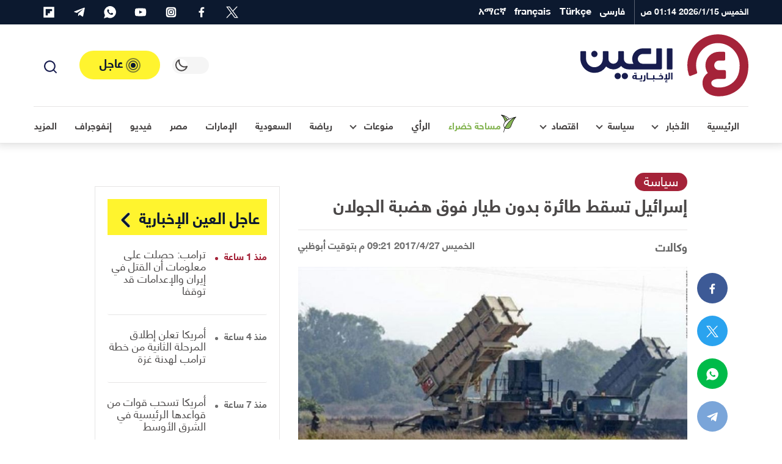

--- FILE ---
content_type: image/svg+xml
request_url: https://al-ain.com/images/green_icon.svg
body_size: 2276
content:
<?xml version="1.0" encoding="UTF-8"?>
<svg width="25px" height="29px" viewBox="0 0 25 29" version="1.1" xmlns="http://www.w3.org/2000/svg" xmlns:xlink="http://www.w3.org/1999/xlink">
    <title>7099501_leaves_plant_foliage_nature_garden_icon</title>
    <g id="Page-1" stroke="none" stroke-width="1" fill="none" fill-rule="evenodd">
        <g id="Green" transform="translate(-1402.000000, -189.000000)">
            <g id="7099501_leaves_plant_foliage_nature_garden_icon" transform="translate(1402.000000, 189.000000)">
                <path d="M7,11 C3.66666667,3.66666667 1.66666667,0 1,0 C1.06337161e-12,0 5,2 11,8 L7,11 Z" id="Path-3" fill="#87B656"></path>
                <path d="M6.03448276,21.5517241 C11.7816092,11.7816092 17.816092,5.74712644 24.137931,3.44827586 C20.1149425,9.1954023 17.5287356,14.0804598 16.3793103,18.1034483 C15.2298851,22.1264368 11.7816092,23.2758621 6.03448276,21.5517241 Z" id="Path-2" fill="#87B656"></path>
                <path d="M24.9864843,3.86914293 C24.9896091,3.85914353 24.9958587,3.85039405 24.9983586,3.83976969 C24.9989973,3.82769552 24.9989973,3.81559603 24.9983586,3.80352186 C25.0005471,3.77898872 25.0005471,3.75430943 24.9983586,3.72977629 C24.9983586,3.71852696 24.9983586,3.70665267 24.9983586,3.69540335 C24.9983586,3.68415402 24.9983586,3.68977869 24.9983586,3.68727884 C24.9949013,3.67670187 24.9905092,3.6664537 24.9852344,3.65665567 C24.9837564,3.64530264 24.9816702,3.63403712 24.9789847,3.6229077 C24.9722775,3.61149193 24.9649763,3.60043574 24.9571111,3.58978468 C24.9554978,3.58550539 24.9536193,3.58133087 24.9514864,3.57728543 C24.9483616,3.57166077 24.9483616,3.56603611 24.9452368,3.56103641 C24.9207965,3.53186123 24.89427,3.50449925 24.8658665,3.47916632 C24.8602419,3.47479158 24.8564921,3.46854195 24.8508674,3.46479218 C24.8452428,3.4610424 24.8452428,3.45854255 24.842118,3.4560427 C24.8389931,3.45354285 24.8208692,3.44791819 24.8108698,3.44229353 C24.7889247,3.43053845 24.7659043,3.42091176 24.7421239,3.41354525 C24.7302497,3.41042044 24.7202503,3.40292089 24.708376,3.401046 C24.6965017,3.39917112 24.6927519,3.401046 24.6852524,3.401046 C24.653861,3.39854824 24.6297739,3.39854824 24.6058821,3.401046 C24.5921329,3.401046 24.5790087,3.401046 24.5652596,3.401046 C24.5652596,3.401046 24.5602599,3.401046 24.55776,3.401046 C20.2021879,4.31765769 16.5415742,5.42488295 13.5759187,6.72272177 C9.51866206,1.0736856 0.782936034,0.0418724885 0.407958525,9.09494702e-13 C0.398584088,9.09494702e-13 0.391084538,0.00624962515 0.3817101,0.00624962515 C0.309269523,0.00186799951 0.237133338,0.0188156574 0.174222545,0.0549967013 C0.113370473,0.0946893227 0.0655516648,0.151419818 0.0367307919,0.218111918 C0.0367307919,0.22623643 0.0242315416,0.22873628 0.0211067291,0.236860793 C0.0179819165,0.244985306 0.0211067291,0.246235231 0.0211067291,0.251234931 C0.0211067291,0.256234631 0.0123572539,0.265609069 0.0098574038,0.273733581 C-0.00480747809,0.335601354 -0.00308420592,0.400224061 0.0148571039,0.461222336 C0.0182940706,0.474030317 0.0226809617,0.486564291 0.0279813167,0.498720087 C0.0516831368,0.566963117 0.0952026848,0.626584898 0.15297382,0.669959815 C4.66332829,3.84226954 6.21636013,10.4962454 6.43759686,11.5593067 C5.65451883,12.4767516 5.06892896,13.4441936 4.70770062,14.4672572 C3.36715603,18.2595298 5.4432815,21.4155905 5.96700009,22.1267978 C4.52958631,25.7184574 4.16148339,28.3208013 4.1546088,28.3882973 C4.12947873,28.5921111 4.27296344,28.7782233 4.47646449,28.8057722 C4.49228405,28.8066736 4.50814209,28.8066736 4.52396165,28.8057722 C4.71110449,28.8049477 4.86898865,28.6662656 4.89393945,28.4807917 C4.90206397,28.4182955 5.26016749,25.8715732 6.67070788,22.3611588 C6.68070728,22.3667834 6.68695691,22.3755329 6.69758127,22.3805326 C7.84717923,22.8650414 9.08050689,23.1198173 10.3279885,23.1304876 C11.2581801,23.1394091 12.1806383,22.9608688 13.0403258,22.6055191 C14.8195941,21.8524393 16.1332653,20.3119067 16.9444667,18.0289186 C20.9636006,6.7170971 24.8002455,4.10037906 24.8377432,4.07475559 C24.8377432,4.07475559 24.8377432,4.07475559 24.841493,4.07100582 C24.851727,4.06276501 24.861531,4.05400399 24.8708662,4.04475739 C24.8892871,4.02904709 24.9062318,4.01168406 24.9214882,3.9928855 C24.9283628,3.98413603 24.9383622,3.9778864 24.9439868,3.96913693 C24.9496159,3.95860594 24.9546241,3.94775473 24.9589859,3.93663888 C24.9704557,3.91514896 24.9796708,3.89252985 24.9864843,3.86914293 Z M12.8884599,7.03645295 C12.2047509,7.35330894 11.5497902,7.67891441 10.9467014,8.01701913 C9.15204266,5.33786292 6.75675469,3.11462995 3.95149598,1.52428357 C6.79195061,2.34860913 10.6185961,3.97538655 12.8884599,7.03645295 Z M2.24472336,1.49866011 C5.50285771,3.03374136 8.28764185,5.41764611 10.3067398,8.40012116 C9.02181686,9.1763246 7.93188224,10.003775 7.05693472,10.8855971 C6.64633434,9.16445031 5.32953833,4.65472081 2.24472336,1.49866011 Z M5.41203338,14.7166173 C6.86069649,10.6181131 12.303495,7.27206382 21.2154605,4.95282793 C12.8615866,9.39693637 8.519347,16.172155 6.31260436,21.2987225 C5.65139402,20.2437858 4.37084583,17.6608157 5.41203338,14.7166173 Z M16.2420088,17.7789336 C15.504553,19.855684 14.3308734,21.2481005 12.7553429,21.9174354 C10.0580047,23.0636166 7.03568599,21.7186973 7.00568779,21.7043232 C6.98649892,21.6981978 6.96685546,21.6936004 6.94694131,21.690574 C9.19680637,16.4183902 13.7777816,9.30256703 22.8653615,4.95845259 C21.3204542,6.76646914 18.8256038,10.5074948 16.2420088,17.7789336 Z" id="Shape" fill="#000000" fill-rule="nonzero"></path>
            </g>
        </g>
    </g>
</svg>